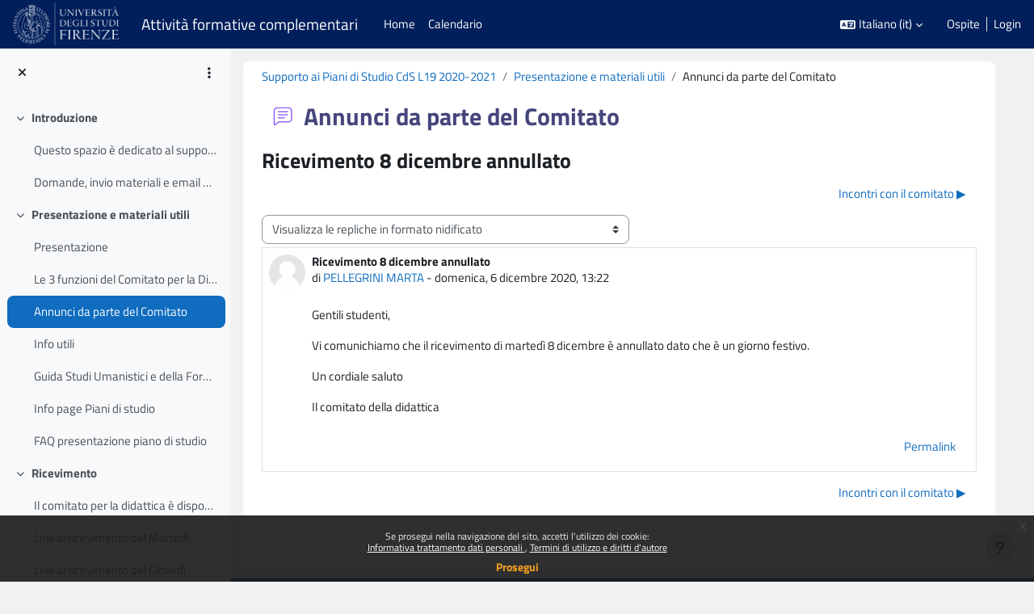

--- FILE ---
content_type: text/html; charset=utf-8
request_url: https://formstudelearning.unifi.it/mod/forum/discuss.php?d=4199&parent=10876
body_size: 55178
content:
<!DOCTYPE html>

<html  dir="ltr" lang="it" xml:lang="it">
<head>
    <title>Supporto ai Piani di Studio CdS L19 2020-2021: Ricevimento 8 dicembre annullato | Attività formative complementari</title>
    <link rel="shortcut icon" href="https://formstudelearning.unifi.it/theme/image.php/boost_onechild/theme/1769914810/favicon" />
    <meta http-equiv="Content-Type" content="text/html; charset=utf-8" />
<meta name="keywords" content="moodle, Supporto ai Piani di Studio CdS L19 2020-2021: Ricevimento 8 dicembre annullato | Attività formative complementari" />
<link rel="stylesheet" type="text/css" href="https://formstudelearning.unifi.it/theme/yui_combo.php?rollup/3.18.1/yui-moodlesimple-min.css" /><script id="firstthemesheet" type="text/css">/** Required in order to fix style inclusion problems in IE with YUI **/</script><link rel="stylesheet" type="text/css" href="https://formstudelearning.unifi.it/theme/styles.php/boost_onechild/1769914810_1767000200/all" />
<link rel="stylesheet" type="text/css" href="https://formstudelearning.unifi.it/course/format/onetopic/styles.php" />
<script>
//<![CDATA[
var M = {}; M.yui = {};
M.pageloadstarttime = new Date();
M.cfg = {"wwwroot":"https:\/\/formstudelearning.unifi.it","apibase":"https:\/\/formstudelearning.unifi.it\/r.php\/api","homeurl":{},"sesskey":"GONd8ZsJxa","sessiontimeout":"7200","sessiontimeoutwarning":1200,"themerev":"1769914810","slasharguments":1,"theme":"boost_onechild","iconsystemmodule":"core\/icon_system_fontawesome","jsrev":"1769914810","admin":"admin","svgicons":true,"usertimezone":"Europa\/Roma","language":"it","courseId":1010,"courseContextId":88908,"contextid":88909,"contextInstanceId":8241,"langrev":1769914810,"templaterev":"1769914810","siteId":1,"userId":1};var yui1ConfigFn = function(me) {if(/-skin|reset|fonts|grids|base/.test(me.name)){me.type='css';me.path=me.path.replace(/\.js/,'.css');me.path=me.path.replace(/\/yui2-skin/,'/assets/skins/sam/yui2-skin')}};
var yui2ConfigFn = function(me) {var parts=me.name.replace(/^moodle-/,'').split('-'),component=parts.shift(),module=parts[0],min='-min';if(/-(skin|core)$/.test(me.name)){parts.pop();me.type='css';min=''}
if(module){var filename=parts.join('-');me.path=component+'/'+module+'/'+filename+min+'.'+me.type}else{me.path=component+'/'+component+'.'+me.type}};
YUI_config = {"debug":false,"base":"https:\/\/formstudelearning.unifi.it\/lib\/yuilib\/3.18.1\/","comboBase":"https:\/\/formstudelearning.unifi.it\/theme\/yui_combo.php?","combine":true,"filter":null,"insertBefore":"firstthemesheet","groups":{"yui2":{"base":"https:\/\/formstudelearning.unifi.it\/lib\/yuilib\/2in3\/2.9.0\/build\/","comboBase":"https:\/\/formstudelearning.unifi.it\/theme\/yui_combo.php?","combine":true,"ext":false,"root":"2in3\/2.9.0\/build\/","patterns":{"yui2-":{"group":"yui2","configFn":yui1ConfigFn}}},"moodle":{"name":"moodle","base":"https:\/\/formstudelearning.unifi.it\/theme\/yui_combo.php?m\/1769914810\/","combine":true,"comboBase":"https:\/\/formstudelearning.unifi.it\/theme\/yui_combo.php?","ext":false,"root":"m\/1769914810\/","patterns":{"moodle-":{"group":"moodle","configFn":yui2ConfigFn}},"filter":null,"modules":{"moodle-core-chooserdialogue":{"requires":["base","panel","moodle-core-notification"]},"moodle-core-maintenancemodetimer":{"requires":["base","node"]},"moodle-core-lockscroll":{"requires":["plugin","base-build"]},"moodle-core-event":{"requires":["event-custom"]},"moodle-core-blocks":{"requires":["base","node","io","dom","dd","dd-scroll","moodle-core-dragdrop","moodle-core-notification"]},"moodle-core-notification":{"requires":["moodle-core-notification-dialogue","moodle-core-notification-alert","moodle-core-notification-confirm","moodle-core-notification-exception","moodle-core-notification-ajaxexception"]},"moodle-core-notification-dialogue":{"requires":["base","node","panel","escape","event-key","dd-plugin","moodle-core-widget-focusafterclose","moodle-core-lockscroll"]},"moodle-core-notification-alert":{"requires":["moodle-core-notification-dialogue"]},"moodle-core-notification-confirm":{"requires":["moodle-core-notification-dialogue"]},"moodle-core-notification-exception":{"requires":["moodle-core-notification-dialogue"]},"moodle-core-notification-ajaxexception":{"requires":["moodle-core-notification-dialogue"]},"moodle-core-dragdrop":{"requires":["base","node","io","dom","dd","event-key","event-focus","moodle-core-notification"]},"moodle-core-actionmenu":{"requires":["base","event","node-event-simulate"]},"moodle-core-handlebars":{"condition":{"trigger":"handlebars","when":"after"}},"moodle-core_availability-form":{"requires":["base","node","event","event-delegate","panel","moodle-core-notification-dialogue","json"]},"moodle-course-util":{"requires":["node"],"use":["moodle-course-util-base"],"submodules":{"moodle-course-util-base":{},"moodle-course-util-section":{"requires":["node","moodle-course-util-base"]},"moodle-course-util-cm":{"requires":["node","moodle-course-util-base"]}}},"moodle-course-categoryexpander":{"requires":["node","event-key"]},"moodle-course-dragdrop":{"requires":["base","node","io","dom","dd","dd-scroll","moodle-core-dragdrop","moodle-core-notification","moodle-course-coursebase","moodle-course-util"]},"moodle-course-management":{"requires":["base","node","io-base","moodle-core-notification-exception","json-parse","dd-constrain","dd-proxy","dd-drop","dd-delegate","node-event-delegate"]},"moodle-form-dateselector":{"requires":["base","node","overlay","calendar"]},"moodle-form-shortforms":{"requires":["node","base","selector-css3","moodle-core-event"]},"moodle-question-chooser":{"requires":["moodle-core-chooserdialogue"]},"moodle-question-searchform":{"requires":["base","node"]},"moodle-availability_completion-form":{"requires":["base","node","event","moodle-core_availability-form"]},"moodle-availability_date-form":{"requires":["base","node","event","io","moodle-core_availability-form"]},"moodle-availability_grade-form":{"requires":["base","node","event","moodle-core_availability-form"]},"moodle-availability_group-form":{"requires":["base","node","event","moodle-core_availability-form"]},"moodle-availability_grouping-form":{"requires":["base","node","event","moodle-core_availability-form"]},"moodle-availability_profile-form":{"requires":["base","node","event","moodle-core_availability-form"]},"moodle-mod_assign-history":{"requires":["node","transition"]},"moodle-mod_attendance-groupfilter":{"requires":["base","node"]},"moodle-mod_customcert-rearrange":{"requires":["dd-delegate","dd-drag"]},"moodle-mod_quiz-questionchooser":{"requires":["moodle-core-chooserdialogue","moodle-mod_quiz-util","querystring-parse"]},"moodle-mod_quiz-util":{"requires":["node","moodle-core-actionmenu"],"use":["moodle-mod_quiz-util-base"],"submodules":{"moodle-mod_quiz-util-base":{},"moodle-mod_quiz-util-slot":{"requires":["node","moodle-mod_quiz-util-base"]},"moodle-mod_quiz-util-page":{"requires":["node","moodle-mod_quiz-util-base"]}}},"moodle-mod_quiz-quizbase":{"requires":["base","node"]},"moodle-mod_quiz-toolboxes":{"requires":["base","node","event","event-key","io","moodle-mod_quiz-quizbase","moodle-mod_quiz-util-slot","moodle-core-notification-ajaxexception"]},"moodle-mod_quiz-dragdrop":{"requires":["base","node","io","dom","dd","dd-scroll","moodle-core-dragdrop","moodle-core-notification","moodle-mod_quiz-quizbase","moodle-mod_quiz-util-base","moodle-mod_quiz-util-page","moodle-mod_quiz-util-slot","moodle-course-util"]},"moodle-mod_quiz-modform":{"requires":["base","node","event"]},"moodle-mod_quiz-autosave":{"requires":["base","node","event","event-valuechange","node-event-delegate","io-form","datatype-date-format"]},"moodle-mod_scheduler-delselected":{"requires":["base","node","event"]},"moodle-mod_scheduler-saveseen":{"requires":["base","node","event"]},"moodle-mod_scheduler-studentlist":{"requires":["base","node","event","io"]},"moodle-message_airnotifier-toolboxes":{"requires":["base","node","io"]},"moodle-editor_atto-editor":{"requires":["node","transition","io","overlay","escape","event","event-simulate","event-custom","node-event-html5","node-event-simulate","yui-throttle","moodle-core-notification-dialogue","moodle-editor_atto-rangy","handlebars","timers","querystring-stringify"]},"moodle-editor_atto-plugin":{"requires":["node","base","escape","event","event-outside","handlebars","event-custom","timers","moodle-editor_atto-menu"]},"moodle-editor_atto-menu":{"requires":["moodle-core-notification-dialogue","node","event","event-custom"]},"moodle-editor_atto-rangy":{"requires":[]},"moodle-report_eventlist-eventfilter":{"requires":["base","event","node","node-event-delegate","datatable","autocomplete","autocomplete-filters"]},"moodle-report_loglive-fetchlogs":{"requires":["base","event","node","io","node-event-delegate"]},"moodle-gradereport_history-userselector":{"requires":["escape","event-delegate","event-key","handlebars","io-base","json-parse","moodle-core-notification-dialogue"]},"moodle-qbank_editquestion-chooser":{"requires":["moodle-core-chooserdialogue"]},"moodle-tool_lp-dragdrop-reorder":{"requires":["moodle-core-dragdrop"]},"moodle-assignfeedback_editpdf-editor":{"requires":["base","event","node","io","graphics","json","event-move","event-resize","transition","querystring-stringify-simple","moodle-core-notification-dialog","moodle-core-notification-alert","moodle-core-notification-warning","moodle-core-notification-exception","moodle-core-notification-ajaxexception"]},"moodle-atto_accessibilitychecker-button":{"requires":["color-base","moodle-editor_atto-plugin"]},"moodle-atto_accessibilityhelper-button":{"requires":["moodle-editor_atto-plugin"]},"moodle-atto_align-button":{"requires":["moodle-editor_atto-plugin"]},"moodle-atto_bold-button":{"requires":["moodle-editor_atto-plugin"]},"moodle-atto_charmap-button":{"requires":["moodle-editor_atto-plugin"]},"moodle-atto_clear-button":{"requires":["moodle-editor_atto-plugin"]},"moodle-atto_collapse-button":{"requires":["moodle-editor_atto-plugin"]},"moodle-atto_emojipicker-button":{"requires":["moodle-editor_atto-plugin"]},"moodle-atto_emoticon-button":{"requires":["moodle-editor_atto-plugin"]},"moodle-atto_equation-button":{"requires":["moodle-editor_atto-plugin","moodle-core-event","io","event-valuechange","tabview","array-extras"]},"moodle-atto_h5p-button":{"requires":["moodle-editor_atto-plugin"]},"moodle-atto_html-button":{"requires":["promise","moodle-editor_atto-plugin","moodle-atto_html-beautify","moodle-atto_html-codemirror","event-valuechange"]},"moodle-atto_html-codemirror":{"requires":["moodle-atto_html-codemirror-skin"]},"moodle-atto_html-beautify":{},"moodle-atto_image-button":{"requires":["moodle-editor_atto-plugin"]},"moodle-atto_indent-button":{"requires":["moodle-editor_atto-plugin"]},"moodle-atto_italic-button":{"requires":["moodle-editor_atto-plugin"]},"moodle-atto_link-button":{"requires":["moodle-editor_atto-plugin"]},"moodle-atto_managefiles-button":{"requires":["moodle-editor_atto-plugin"]},"moodle-atto_managefiles-usedfiles":{"requires":["node","escape"]},"moodle-atto_media-button":{"requires":["moodle-editor_atto-plugin","moodle-form-shortforms"]},"moodle-atto_noautolink-button":{"requires":["moodle-editor_atto-plugin"]},"moodle-atto_orderedlist-button":{"requires":["moodle-editor_atto-plugin"]},"moodle-atto_recordrtc-recording":{"requires":["moodle-atto_recordrtc-button"]},"moodle-atto_recordrtc-button":{"requires":["moodle-editor_atto-plugin","moodle-atto_recordrtc-recording"]},"moodle-atto_rtl-button":{"requires":["moodle-editor_atto-plugin"]},"moodle-atto_strike-button":{"requires":["moodle-editor_atto-plugin"]},"moodle-atto_subscript-button":{"requires":["moodle-editor_atto-plugin"]},"moodle-atto_superscript-button":{"requires":["moodle-editor_atto-plugin"]},"moodle-atto_table-button":{"requires":["moodle-editor_atto-plugin","moodle-editor_atto-menu","event","event-valuechange"]},"moodle-atto_title-button":{"requires":["moodle-editor_atto-plugin"]},"moodle-atto_underline-button":{"requires":["moodle-editor_atto-plugin"]},"moodle-atto_undo-button":{"requires":["moodle-editor_atto-plugin"]},"moodle-atto_unorderedlist-button":{"requires":["moodle-editor_atto-plugin"]}}},"gallery":{"name":"gallery","base":"https:\/\/formstudelearning.unifi.it\/lib\/yuilib\/gallery\/","combine":true,"comboBase":"https:\/\/formstudelearning.unifi.it\/theme\/yui_combo.php?","ext":false,"root":"gallery\/1769914810\/","patterns":{"gallery-":{"group":"gallery"}}}},"modules":{"core_filepicker":{"name":"core_filepicker","fullpath":"https:\/\/formstudelearning.unifi.it\/lib\/javascript.php\/1769914810\/repository\/filepicker.js","requires":["base","node","node-event-simulate","json","async-queue","io-base","io-upload-iframe","io-form","yui2-treeview","panel","cookie","datatable","datatable-sort","resize-plugin","dd-plugin","escape","moodle-core_filepicker","moodle-core-notification-dialogue"]},"core_comment":{"name":"core_comment","fullpath":"https:\/\/formstudelearning.unifi.it\/lib\/javascript.php\/1769914810\/comment\/comment.js","requires":["base","io-base","node","json","yui2-animation","overlay","escape"]}},"logInclude":[],"logExclude":[],"logLevel":null};
M.yui.loader = {modules: {}};

//]]>
</script>

<!-- Matomo -->
<script>
  var _paq = window._paq = window._paq || [];
  /* tracker methods like "setCustomDimension" should be called before "trackPageView" */
  _paq.push(['trackPageView']);
  _paq.push(['enableLinkTracking']);
  (function() {
    var u="https://moodle-analytics.unifi.it/";
    _paq.push(['setTrackerUrl', u+'matomo.php']);
    _paq.push(['setSiteId', '8']);
    var d=document, g=d.createElement('script'), s=d.getElementsByTagName('script')[0];
    g.async=true; g.src=u+'matomo.js'; s.parentNode.insertBefore(g,s);
  })();
</script>
<!-- End Matomo Code -->

    <meta name="viewport" content="width=device-width, initial-scale=1.0">
</head>
<body  id="page-mod-forum-discuss" class="format-topics  path-mod path-mod-forum chrome dir-ltr lang-it yui-skin-sam yui3-skin-sam formstudelearning-unifi-it pagelayout-incourse course-1010 context-88909 cmid-8241 cm-type-forum category-80 theme uses-drawers drawer-open-index">
<div class="toast-wrapper mx-auto py-0 fixed-top" role="status" aria-live="polite"></div>
<div id="page-wrapper" class="d-print-block">

    <div>
    <a class="sr-only sr-only-focusable" href="#maincontent">Vai al contenuto principale</a>
</div><script src="https://formstudelearning.unifi.it/lib/javascript.php/1769914810/lib/polyfills/polyfill.js"></script>
<script src="https://formstudelearning.unifi.it/theme/yui_combo.php?rollup/3.18.1/yui-moodlesimple-min.js"></script><script src="https://formstudelearning.unifi.it/lib/javascript.php/1769914810/lib/javascript-static.js"></script>
<script>
//<![CDATA[
document.body.className += ' jsenabled';
//]]>
</script>

<div class="eupopup eupopup-container eupopup-container-block eupopup-container-bottom eupopup-block eupopup-style-compact" role="dialog" aria-label="Politiche">
    </div>
    <div class="eupopup-markup d-none">
        <div class="eupopup-head"></div>
        <div class="eupopup-body">
            Se prosegui nella navigazione del sito, accetti l'utilizzo dei cookie:
            <ul>
                    <li>
                        <a href="https://formstudelearning.unifi.it/admin/tool/policy/view.php?versionid=7&amp;returnurl=https%3A%2F%2Fformstudelearning.unifi.it%2Fmod%2Fforum%2Fdiscuss.php%3Fd%3D4199%26parent%3D10876" data-action="view-guest" data-versionid="7" data-behalfid="1">
                            Informativa trattamento dati personali
                        </a>
                    </li>
                    <li>
                        <a href="https://formstudelearning.unifi.it/admin/tool/policy/view.php?versionid=9&amp;returnurl=https%3A%2F%2Fformstudelearning.unifi.it%2Fmod%2Fforum%2Fdiscuss.php%3Fd%3D4199%26parent%3D10876" data-action="view-guest" data-versionid="9" data-behalfid="1">
                            Termini di utilizzo e diritti d'autore
                        </a>
                    </li>
            </ul>
        </div>
        <div class="eupopup-buttons">
            <a href="#" class="eupopup-button eupopup-button_1">Prosegui</a>
        </div>
        <div class="clearfix"></div>
        <a href="#" class="eupopup-closebutton">x</a>
    </div>

    <nav class="navbar fixed-top navbar-light navbar-expand" aria-label="Navigazione del sito">
        <div class="container-fluid">
            <button class="navbar-toggler aabtn d-block d-md-none px-1 my-1 border-0" data-toggler="drawers" data-action="toggle" data-target="theme_boost-drawers-primary">
                <span class="navbar-toggler-icon"></span>
                <span class="sr-only">Pannello laterale</span>
            </button>
    
            <a href="https://unifi.it" class="navbar-brand d-none d-md-flex align-items-center m-0 mr-4 p-0 aabtn logonav-scroll" title="Home Università degli Studi di Firenze" target="_blank" >
    
                    <img src="https://formstudelearning.unifi.it/pluginfile.php/1/core_admin/logocompact/300x300/1769914810/Logo_Unifi_bianco.png" class="logo mr-1" alt="Attività formative complementari">
            </a>
    
            <a href="/" class="navbar-brand d-none d-md-flex align-items-center m-0 mr-4 p-0 aabtn namesitenav-scroll">
                Attività formative complementari
            </a>
                <div class="primary-navigation">
                    <nav class="moremenu navigation">
                        <ul id="moremenu-697ec9c6b8635-navbar-nav" role="menubar" class="nav more-nav navbar-nav">
                                    <li data-key="home" class="nav-item" role="none" data-forceintomoremenu="false">
                                                <a role="menuitem" class="nav-link  "
                                                    href="https://formstudelearning.unifi.it/"
                                                    
                                                    
                                                    data-disableactive="true"
                                                    tabindex="-1"
                                                >
                                                    Home
                                                </a>
                                    </li>
                                    <li data-key="calendar" class="nav-item" role="none" data-forceintomoremenu="false">
                                                <a role="menuitem" class="nav-link  "
                                                    href="https://formstudelearning.unifi.it/calendar/view.php?view=month"
                                                    
                                                    
                                                    data-disableactive="true"
                                                    tabindex="-1"
                                                >
                                                    Calendario
                                                </a>
                                    </li>
                            <li role="none" class="nav-item dropdown dropdownmoremenu d-none" data-region="morebutton">
                                <a class="dropdown-toggle nav-link " href="#" id="moremenu-dropdown-697ec9c6b8635" role="menuitem" data-toggle="dropdown" aria-haspopup="true" aria-expanded="false" tabindex="-1">
                                    Altro
                                </a>
                                <ul class="dropdown-menu dropdown-menu-left" data-region="moredropdown" aria-labelledby="moremenu-dropdown-697ec9c6b8635" role="menu">
                                </ul>
                            </li>
                        </ul>
                    </nav>
                </div>
    
            <ul class="navbar-nav d-none d-md-flex my-1 px-1">
                <!-- page_heading_menu -->
                
            </ul>
    
            <div class="logo-platf-onmobile">
                <div class="logo-platf-mob-img" >
                    <a href="https://unifi.it" title="Home Università degli Studi di Firenze" target="_blank" >
                        <img src="https://moodlemedia.unifi.it/all/Logo_Unifi_Social_nero.png" class="logo mr-1" alt="Home Università degli Studi di Firenze" >
                    </a>
                </div>
                <div class="logo-platf-mob-nameplat">
                    Attività studenti
                </div>
                <div class="platform-name">
                    <a href="/" title="Home" >
                        Attività studenti
                    </a>
                </div>
            </div>
    
            <div id="usernavigation" class="navbar-nav ml-auto">
                    <div class="langmenu">
                        <div class="dropdown show">
                            <a href="#" role="button" id="lang-menu-toggle" data-toggle="dropdown" aria-label="Lingua" aria-haspopup="true" aria-controls="lang-action-menu" class="btn dropdown-toggle">
                                <i class="icon fa fa-language fa-fw me-1" aria-hidden="true"></i>
                                <span class="langbutton">
                                    Italiano ‎(it)‎
                                </span>
                                <b class="caret"></b>
                            </a>
                            <div role="menu" aria-labelledby="lang-menu-toggle" id="lang-action-menu" class="dropdown-menu dropdown-menu-right">
                                        <a href="https://formstudelearning.unifi.it/mod/forum/discuss.php?d=4199&amp;parent=10876&amp;lang=en" class="dropdown-item ps-5" role="menuitem" 
                                                lang="en" >
                                            English ‎(en)‎
                                        </a>
                                        <a href="https://formstudelearning.unifi.it/mod/forum/discuss.php?d=4199&amp;parent=10876&amp;lang=fr" class="dropdown-item ps-5" role="menuitem" 
                                                lang="fr" >
                                            Français ‎(fr)‎
                                        </a>
                                        <a href="#" class="dropdown-item ps-5" role="menuitem" aria-current="true"
                                                >
                                            Italiano ‎(it)‎
                                        </a>
                            </div>
                        </div>
                    </div>
                    <div class="divider border-left h-75 align-self-center mx-1"></div>
                
                <div class="d-flex align-items-stretch usermenu-container" data-region="usermenu">
                        <div class="usermenu">
                                <span class="login ps-2">
                                        Ospite
                                        <div class="divider border-start h-75 align-self-center mx-2"></div>
                                        <a href="https://formstudelearning.unifi.it/login/index.php">Login</a>
                                </span>
                        </div>
                </div>
                
            </div>
        </div>
    </nav>
    

<div  class="drawer drawer-left drawer-primary d-print-none not-initialized" data-region="fixed-drawer" id="theme_boost-drawers-primary" data-preference="" data-state="show-drawer-primary" data-forceopen="0" data-close-on-resize="1">
    <div class="drawerheader">
        <button
            class="btn drawertoggle icon-no-margin hidden"
            data-toggler="drawers"
            data-action="closedrawer"
            data-target="theme_boost-drawers-primary"
            data-toggle="tooltip"
            data-placement="right"
            title="Chiudi cassetto"
        >
            <i class="icon fa fa-xmark fa-fw " aria-hidden="true" ></i>
        </button>
                <a
            href="https://formstudelearning.unifi.it/"
            title="Attività formative complementari"
            data-region="site-home-link"
            class="aabtn text-reset d-flex align-items-center py-1 h-100"
        >
                <img src="https://formstudelearning.unifi.it/pluginfile.php/1/core_admin/logocompact/300x300/1769914810/Logo_Unifi_bianco.png" class="logo py-1 h-100" alt="Attività formative complementari">
        </a>

        <div class="drawerheadercontent hidden">
            
        </div>
    </div>
    <div class="drawercontent drag-container" data-usertour="scroller">
                <div class="list-group">
                <a href="https://formstudelearning.unifi.it/" class="list-group-item list-group-item-action  " >
                    Home
                </a>
                <a href="https://formstudelearning.unifi.it/calendar/view.php?view=month" class="list-group-item list-group-item-action  " >
                    Calendario
                </a>
        </div>

    </div>
</div>
    
        <div  class="drawer drawer-left show d-print-none not-initialized" data-region="fixed-drawer" id="theme_boost-drawers-courseindex" data-preference="drawer-open-index" data-state="show-drawer-left" data-forceopen="0" data-close-on-resize="0">
    <div class="drawerheader">
        <button
            class="btn drawertoggle icon-no-margin hidden"
            data-toggler="drawers"
            data-action="closedrawer"
            data-target="theme_boost-drawers-courseindex"
            data-toggle="tooltip"
            data-placement="right"
            title="Chiudi indice del corso"
        >
            <i class="icon fa fa-xmark fa-fw " aria-hidden="true" ></i>
        </button>
        
        <div class="drawerheadercontent hidden">
                            <div id="courseindexdrawercontrols" class="dropdown">
                    <button class="btn btn-icon rounded-circle mx-2"
                            id="courseindexdrawercontrolsmenubutton"
                            type="button"
                            data-toggle="dropdown"
                            aria-haspopup="true"
                            aria-expanded="false"
                            title="Opzioni indice del corso"
                            aria-label="Opzioni indice del corso"
                            aria-controls="courseindexdrawercontrolsmenu">
                        <i class="icon fa fa-ellipsis-v fa-fw m-0" aria-hidden="true"></i>
                    </button>
                    <div class="dropdown-menu dropdown-menu-right" role="menu" id="courseindexdrawercontrolsmenu" aria-labelledby="courseindexdrawercontrolsmenubutton">
                        <a class="dropdown-item"
                           href="#"
                           data-action="expandallcourseindexsections"
                           role="menuitem"
                        >
                            <i class="icon fa fa-angles-down fa-fw " aria-hidden="true" ></i>
                            Espandi tutto
                        </a>
                        <a class="dropdown-item"
                           href="#"
                           data-action="collapseallcourseindexsections"
                           role="menuitem"
                        >
                            <span class="dir-rtl-hide"><i class="icon fa fa-angles-right fa-fw " aria-hidden="true" ></i></span>
                            <span class="dir-ltr-hide"><i class="icon fa fa-angles-left fa-fw " aria-hidden="true" ></i></span>
                            Minimizza tutto
                        </a>
                    </div>
                </div>

        </div>
    </div>
    <div class="drawercontent drag-container" data-usertour="scroller">
                        <nav id="courseindex" class="courseindex">
    <div id="courseindex-content">
        <div data-region="loading-placeholder-content" aria-hidden="true" id="course-index-placeholder">
            <ul class="placeholders list-unstyled px-5">
                <li>
                    <div class="col-md-6 p-0 d-flex align-items-center">
                        <div class="bg-pulse-grey rounded-circle me-2"></div>
                        <div class="bg-pulse-grey w-100"></div>
                    </div>
                </li>
                <li>
                    <div class="col-md-6 p-0 d-flex align-items-center">
                        <div class="bg-pulse-grey rounded-circle me-2"></div>
                        <div class="bg-pulse-grey w-100"></div>
                    </div>
                </li>
                <li>
                    <div class="col-md-6 p-0 d-flex align-items-center">
                        <div class="bg-pulse-grey rounded-circle me-2"></div>
                        <div class="bg-pulse-grey w-100"></div>
                    </div>
                </li>
                <li>
                    <div class="col-md-6 p-0 d-flex align-items-center">
                        <div class="bg-pulse-grey rounded-circle me-2"></div>
                        <div class="bg-pulse-grey w-100"></div>
                    </div>
                </li>
            </ul>
        </div>
    </div>
</nav>

    </div>
</div>
    <div id="page" data-region="mainpage" data-usertour="scroller" class="drawers show-drawer-left  drag-container">
        <div id="topofscroll" class="main-inner">
            <div class="drawer-toggles d-flex">
                    <div class="drawer-toggler drawer-left-toggle open-nav d-print-none">
                        <button
                            class="btn icon-no-margin"
                            data-toggler="drawers"
                            data-action="toggle"
                            data-target="theme_boost-drawers-courseindex"
                            data-toggle="tooltip"
                            data-placement="right"
                            title="Apri indice del corso"
                        >
                            <span class="sr-only">Apri indice del corso</span>
                            <i class="icon fa fa-list fa-fw " aria-hidden="true" ></i>
                        </button>
                    </div>
            </div>
            <header id="page-header" class="header-maxwidth d-print-none">
    <div class="w-100">
        <div class="d-flex flex-wrap">
            <div id="page-navbar">
                <nav aria-label="Barra di navigazione">
    <ol class="breadcrumb">
                <li class="breadcrumb-item">
                    <a href="https://formstudelearning.unifi.it/course/view.php?id=1010"
                        
                        title="Supporto ai Piani di Studio CdS L19 2020-2021"
                        
                    >
                        Supporto ai Piani di Studio CdS L19 2020-2021
                    </a>
                </li>
        
                <li class="breadcrumb-item">
                    <a href="https://formstudelearning.unifi.it/course/section.php?id=1757"
                        
                        
                        data-section-name-for="1757" 
                    >
                        Presentazione e materiali utili
                    </a>
                </li>
        
                <li class="breadcrumb-item">
                    <span >
                        Annunci da parte del Comitato
                    </span>
                </li>
        </ol>
</nav>
            </div>

            <div class="ml-auto d-flex">
                
            </div>

            <div id="course-header">
                
            </div>
        </div>
        <div class="d-flex align-items-center">
                    <div class="mr-auto">
                        <div class="page-context-header d-flex flex-wrap align-items-center mb-2">
    <div class="page-header-image">
        <div class="collaboration activityiconcontainer icon-size-6 modicon_forum"><img class="icon activityicon " aria-hidden="true" src="https://formstudelearning.unifi.it/theme/image.php/boost_onechild/forum/1769914810/monologo?filtericon=1" alt="" /></div>
    </div>
    <div class="page-header-headings">
        <h1 class="h2 mb-0">Annunci da parte del Comitato</h1>
    </div>
</div>
                    </div>
            <div class="header-actions-container ml-auto" data-region="header-actions-container">
                    <div class="header-action ml-2"></div>
            </div>
        </div>
    </div>
</header>
            <div id="page-content" class="pb-3 d-print-block">
                <div id="region-main-box">
                    <section id="region-main" aria-label="Contenuto">

                        <span class="notifications" id="user-notifications"></span>
                            <span id="maincontent"></span>
                            <div class="activity-header" data-for="page-activity-header"></div>
                        <div role="main"><h3 class="discussionname">Ricevimento 8 dicembre annullato</h3><div id="discussion-container-697ec9c6d674c697ec9c6b9c1e5" data-content="forum-discussion">
    <div class="discussion-nav clearfix"><ul><li class="next-discussion"><a aria-label="Discussione successiva: Incontri con il comitato" class="btn btn-link" href="https://formstudelearning.unifi.it/mod/forum/discuss.php?d=4789">Incontri con il comitato &#x25B6;&#xFE0E;</a></li></ul></div>

    <div class="d-flex flex-column flex-sm-row mb-1">
        <div></div>
        <div class=""><div class="singleselect d-inline-block">
    <form method="get" action="https://formstudelearning.unifi.it/mod/forum/discuss.php" id="mode">
            <input type="hidden" name="d" value="4199">
            <label for="single_select697ec9c6b9c1e4" class="accesshide">
                Modalità visualizzazione
            </label>
        <select  id="single_select697ec9c6b9c1e4" class="custom-select singleselect" name="mode"
                 >
                    <option  value="1" >Visualizza le repliche in formato lineare, con le più vecchie all'inizio</option>
                    <option  value="-1" >Visualizza le repliche in formato lineare, con le più recenti all'inizio</option>
                    <option  value="2" >Visualizza le repliche in formato per oggetto</option>
                    <option  value="3" selected>Visualizza le repliche in formato nidificato</option>
        </select>
        <noscript>
            <input type="submit" class="btn btn-secondary ms-1" value="Vai">
        </noscript>
    </form>
</div></div>
        <div class="ms-2"></div>
    </div>


<article
        id="p10876"
        class="forum-post-container mb-2"
        data-post-id="10876"
        data-region="post"
        data-target="10876-target"
        tabindex="0"
        aria-labelledby="post-header-10876-697ec9c6d4867697ec9c6b9c1e3"
        aria-describedby="post-content-10876"
    >
        <div
            class="d-flex border p-2 mb-2 forumpost focus-target  firstpost starter"
            aria-label='Ricevimento 8 dicembre annullato di PELLEGRINI MARTA'
            data-post-id="10876" data-content="forum-post"
        >
            
    
            <div class="d-flex flex-column w-100"  data-region-content="forum-post-core">
                <header id="post-header-10876-697ec9c6d4867697ec9c6b9c1e3" class="mb-2 header row d-flex">
                            <div class="me-2" style="width: 45px;">
                                    <img
                                        class="rounded-circle w-100"
                                        src="https://formstudelearning.unifi.it/theme/image.php/boost_onechild/core/1769914810/u/f1"
                                        alt="Immagine PELLEGRINI MARTA"
                                        aria-hidden="true"
                                        title="Immagine PELLEGRINI MARTA"
                                    >
                            </div>
                    <div class="d-flex flex-column">
                            <h3 class="h6 font-weight-bold mb-0" data-region-content="forum-post-core-subject" data-reply-subject="Ri: Ricevimento 8 dicembre annullato" >Ricevimento 8 dicembre annullato</h3>
                            <div class="mb-3" tabindex="-1">
                                di <a href="https://formstudelearning.unifi.it/user/view.php?id=22474&course=1010">PELLEGRINI MARTA</a> - <time datetime="2020-12-06T13:22:50+01:00">domenica, 6 dicembre 2020, 13:22</time>
                        </div>
                            <span class="sr-only">Numero di risposte: 0</span>
                    </div>
                </header>
    
                <div class="d-flex body-content-container">
                            <div class="me-2 author-groups-container" style="width: 45px; flex-shrink: 0">
                            </div>
    
                    <div class="no-overflow w-100 content-alignment-container">
                        <div id="post-content-10876" class="post-content-container">
                            <p>Gentili studenti, </p><p>Vi comunichiamo che il ricevimento di martedì 8 dicembre è annullato dato che è un giorno festivo. </p><p>Un cordiale saluto </p><p>Il comitato della didattica </p>
                        </div>
    
    
    
                            
    
    
                                <div class="d-flex flex-wrap">
                                        <div
                                            class="post-actions d-flex align-self-end justify-content-end flex-wrap ms-auto p-1"
                                            data-region="post-actions-container"
                                            role="menubar"
                                            aria-label='Ricevimento 8 dicembre annullato di PELLEGRINI MARTA'
                                            aria-controls="p10876"
                                        >
                                                    <a
                                                        data-region="post-action"
                                                        href="https://formstudelearning.unifi.it/mod/forum/discuss.php?d=4199#p10876"
                                                        class="btn btn-link"
                                                        title="Link permanente a questo intervento"
                                                        aria-label="Link permanente a questo intervento"
                                                        role="menuitem"
                                                    >
                                                        Permalink
                                                    </a>
                                        </div>
                                </div>
    
                            
                    </div>
                </div>
            </div>
        </div>
    
        <div class="indent" data-region="replies-container">
        </div>
    </article>

<div class="discussion-nav clearfix"><ul><li class="next-discussion"><a aria-label="Discussione successiva: Incontri con il comitato" class="btn btn-link" href="https://formstudelearning.unifi.it/mod/forum/discuss.php?d=4789">Incontri con il comitato &#x25B6;&#xFE0E;</a></li></ul></div>
</div></div>
                        <div class="mt-5 mb-1 activity-navigation container-fluid">
</div>
                        

                    </section>
                </div>
            </div>
        </div>
            <footer id="page-footer" class="footer-boost_onechild" role="contentinfo" aria-label="Footer">
                <div class="row-container-footer footer-columns">
                    <div class="row">
                        <div class="col-md-5 column-left">
                            <div class="text_to_html">
                                <div class="logininfo">Ospite (<a href="https://formstudelearning.unifi.it/login/index.php">Login</a>)</div>
                                <div class="policiesfooter"><a href="https://formstudelearning.unifi.it/admin/tool/policy/viewall.php?returnurl=https%3A%2F%2Fformstudelearning.unifi.it%2Fmod%2Fforum%2Fdiscuss.php%3Fd%3D4199%26amp%3Bparent%3D10876">Politiche</a></div><div><a class="mobilelink" href="https://download.moodle.org/mobile?version=2024100708&amp;lang=it&amp;iosappid=633359593&amp;androidappid=com.moodle.moodlemobile&amp;siteurl=https%3A%2F%2Fformstudelearning.unifi.it">Ottieni l'app mobile</a></div>
            
                            </div>
                                <a href="https://www.siaf.unifi.it/p22.html#fermi-moodle" target="_blank" aria-label="Manutenzione Piattaforme: fermi programmati">Manutenzione Piattaforme: fermi programmati</a><br>
                            <p>© Copyright 2025 Università degli Studi di Firenze</p>
                        </div>
                        <div class="col-md-2 column-center">
                            <p >
                                <a href="/" >Home</a><br>
                                <a href="/course/index.php" >Tutti i corsi</a>
                            </p>
                            <div class="tool_usertours-resettourcontainer"></div>
                        </div>
                        <div class="col-md-5 column-right">
                            <div class="contact">
                                Servizio a cura di: SIAF<br>
                                <a href="http://www.unifi.it/cercachi-str-101281.html" style="text-decoration:none;">UP Digital learning e formazione informatica</a><br>
                                    <a href="/mod/page/view.php?id=16105" class="btn btn-link btn-rounded acc-mailc" style="padding: unset;">
                                        <i class="fa fa-at"></i>
                                        Contatta il supporto
                                    </a>
            
                            </div>
                            <div class="socialnetworks">
                                
            
                                <ul class="mb-0">
                                        <li>
                                            <a href="http://www.facebook.com/UNIFIOFFICIAL" target="_blank" class="facebook btn btn-link " aria-label="Facebook URL">
                                                <i class="fa fa-facebook"></i>
                                            </a>
                                        </li>
            
                                        <li>
                                            <a href="https://www.twitter.com/UNI_FIRENZE" target="_blank" class="twitter btn btn-link " aria-label="X Social URL">
                                                <i class="fa-brands fa-x-twitter"></i>
                                            </a>
                                        </li>
            
                                        <li>
                                            <a href="https://it.linkedin.com/school/university-of-florence/" target="_blank" class="linkedin btn btn-link " aria-label="Linkedin URL">
                                                <i class="fa fa-linkedin"></i>
                                            </a>
                                        </li>
            
                                        <li>
                                            <a href="https://www.youtube.com/@unifi-elearning" target="_blank" class="youtube btn btn-link " aria-label="Youtube URL">
                                                <i class="fa fa-youtube"></i>
                                            </a>
                                        </li>
            
                                        <li>
                                            <a href="https://www.instagram.com/unifirenze/" target="_blank" class="instagram btn btn-link " aria-label="Instagram URL">
                                                <i class="fa fa-instagram"></i>
                                            </a>
                                        </li>
            
            
                                        <li>
                                            <a href="https://t.me/unifirenze" target="_blank" class="telegram btn btn-link " aria-label="Telegram">
                                                <i class="fa fa-telegram"></i>
                                            </a>
                                        </li>
                                </ul>
            
                            </div>
                        </div>
                    </div>
                </div>
            
            
            
            
                <div class="footer-content-debugging footer-dark bg-dark text-light">
                    <div class="boost_onechild-container-fluid footer-dark-inner">
                        
                    </div>
                </div>
            
                <div data-region="footer-container-popover">
            
                    <button class="btn btn-icon bg-secondary icon-no-margin btn-footer-popover" data-action="footer-popover" aria-label="Visualizza piè di pagina">
                        <i class="icon fa fa-question fa-fw " aria-hidden="true" ></i>
                    </button>
                </div>
                <div class="footer-content-popover container" data-region="footer-content-popover">
                    <div class="footer-section p-3">
                        <div>Powered by <a href="https://moodle.com">Moodle</a></div>
                    </div>
                </div>
            </footer>
            
            
            <script>
//<![CDATA[
var require = {
    baseUrl : 'https://formstudelearning.unifi.it/lib/requirejs.php/1769914810/',
    // We only support AMD modules with an explicit define() statement.
    enforceDefine: true,
    skipDataMain: true,
    waitSeconds : 0,

    paths: {
        jquery: 'https://formstudelearning.unifi.it/lib/javascript.php/1769914810/lib/jquery/jquery-3.7.1.min',
        jqueryui: 'https://formstudelearning.unifi.it/lib/javascript.php/1769914810/lib/jquery/ui-1.13.2/jquery-ui.min',
        jqueryprivate: 'https://formstudelearning.unifi.it/lib/javascript.php/1769914810/lib/requirejs/jquery-private'
    },

    // Custom jquery config map.
    map: {
      // '*' means all modules will get 'jqueryprivate'
      // for their 'jquery' dependency.
      '*': { jquery: 'jqueryprivate' },

      // 'jquery-private' wants the real jQuery module
      // though. If this line was not here, there would
      // be an unresolvable cyclic dependency.
      jqueryprivate: { jquery: 'jquery' }
    }
};

//]]>
</script>
<script src="https://formstudelearning.unifi.it/lib/javascript.php/1769914810/lib/requirejs/require.min.js"></script>
<script>
//<![CDATA[
M.util.js_pending("core/first");
require(['core/first'], function() {
require(['core/prefetch'])
;
M.util.js_pending('filter_mathjaxloader/loader'); require(['filter_mathjaxloader/loader'], function(amd) {amd.configure({"mathjaxconfig":"MathJax.Hub.Config({\r\n    jax: [\"output\/CommonHTML\"],\r\n    config: [\"Accessible.js\", \"Safe.js\"],\r\n    errorSettings: { message: [\"!\"] },\r\n    skipStartupTypeset: true,\r\n    messageStyle: \"none\"\r\n});\r\n","lang":"it"}); M.util.js_complete('filter_mathjaxloader/loader');});;
require(["media_videojs/loader"], function(loader) {
    loader.setUp('it');
});;
M.util.js_pending('filter_glossary/autolinker'); require(['filter_glossary/autolinker'], function(amd) {amd.init(); M.util.js_complete('filter_glossary/autolinker');});;
M.util.js_pending('core_courseformat/courseeditor'); require(['core_courseformat/courseeditor'], function(amd) {amd.setViewFormat("1010", {"editing":false,"supportscomponents":true,"statekey":"1769914810_1769916870","overriddenStrings":[]}); M.util.js_complete('core_courseformat/courseeditor');});;

require(['core_courseformat/local/courseindex/placeholder'], function(component) {
    component.init('course-index-placeholder');
});
;

require(['core_courseformat/local/courseindex/drawer'], function(component) {
    component.init('courseindex');
});
;

        require(['jquery', 'tool_policy/jquery-eu-cookie-law-popup', 'tool_policy/policyactions'], function($, Popup, ActionsMod) {
            // Initialise the guest popup.
            $(document).ready(function() {
                // Initialize popup.
                $(document.body).addClass('eupopup');
                if ($(".eupopup").length > 0) {
                    $(document).euCookieLawPopup().init();
                }

                // Initialise the JS for the modal window which displays the policy versions.
                ActionsMod.init('[data-action="view-guest"]');
            });
        });
    ;

    require(['core/moremenu'], function(moremenu) {
        moremenu(document.querySelector('#moremenu-697ec9c6b8635-navbar-nav'));
    });
;

    require(['core/usermenu'], function(UserMenu) {
        UserMenu.init();
    });
;

M.util.js_pending('theme_boost/drawers:load');
require(['theme_boost/drawers'], function() {
    M.util.js_complete('theme_boost/drawers:load');
});
;

    require(['theme_boost_onechild/navbareffects'], (module) => module.init());
;

    require(['theme_boost/courseindexdrawercontrols'], function(component) {
    component.init('courseindexdrawercontrols');
    });
;

M.util.js_pending('theme_boost/drawers:load');
require(['theme_boost/drawers'], function() {
    M.util.js_complete('theme_boost/drawers:load');
});
;

    require(['theme_boost/footer-popover'], function(FooterPopover) {
    FooterPopover.init();
    });
;

M.util.js_pending('theme_boost/loader');
require(['theme_boost/loader', 'theme_boost/drawer'], function(Loader, Drawer) {
    Drawer.init();
    M.util.js_complete('theme_boost/loader');
});
require(['theme_boost_onechild/scrolltotop'], (module) => module.scrollToTop());
;

require(['jquery', 'core/custom_interaction_events'], function($, CustomEvents) {
    CustomEvents.define('#single_select697ec9c6b9c1e4', [CustomEvents.events.accessibleChange]);
    $('#single_select697ec9c6b9c1e4').on(CustomEvents.events.accessibleChange, function() {
        var ignore = $(this).find(':selected').attr('data-ignore');
        if (typeof ignore === typeof undefined) {
            $('#mode').submit();
        }
    });
});
;

require(
[
    'jquery',
    'core/templates',
    'mod_forum/discussion',
    'mod_forum/posts_list',
    'mod_forum/lock_toggle',
    'mod_forum/favourite_toggle',
    'mod_forum/pin_toggle',
    'mod_forum/subscription_toggle'
],
function(
    $,
    Templates,
    Discussion,
    PostsList,
    LockToggle,
    FavouriteToggle,
    Pin,
    SubscribeToggle
) {
    var root = $("[data-content='forum-discussion']");
    Discussion.init(root);
    PostsList.init(root, "");
    root = $('[data-container="discussion-tools"]');
    LockToggle.init(root, true);
    FavouriteToggle.init(root, true, function(toggleElement, context) {
        return Templates.render('mod_forum/discussion_favourite_toggle', context)
            .then(function(html, js) {
                return Templates.replaceNode(toggleElement, html, js);
            });
    });
    Pin.init(root, true, function(toggleElement, context) {
        return Templates.render('mod_forum/discussion_pin_toggle', context)
            .then(function(html, js) {
                return Templates.replaceNode(toggleElement, html, js);
            });
    });
    SubscribeToggle.init(root, true, function(toggleElement, context) {
        return Templates.render('mod_forum/discussion_subscription_toggle', context)
            .then(function(html, js) {
                return Templates.replaceNode(toggleElement, html, js);
            });
    });
});
;
M.util.js_pending('core/notification'); require(['core/notification'], function(amd) {amd.init(88909, []); M.util.js_complete('core/notification');});;
M.util.js_pending('core/log'); require(['core/log'], function(amd) {amd.setConfig({"level":"warn"}); M.util.js_complete('core/log');});;
M.util.js_pending('core/page_global'); require(['core/page_global'], function(amd) {amd.init(); M.util.js_complete('core/page_global');});;
M.util.js_pending('core/utility'); require(['core/utility'], function(amd) {M.util.js_complete('core/utility');});;
M.util.js_pending('core/storage_validation'); require(['core/storage_validation'], function(amd) {amd.init(null); M.util.js_complete('core/storage_validation');});
    M.util.js_complete("core/first");
});
//]]>
</script>
<script src="https://cdn.jsdelivr.net/npm/mathjax@2.7.9/MathJax.js?delayStartupUntil=configured"></script>
<script>
//<![CDATA[
M.str = {"moodle":{"lastmodified":"Ultime modifiche","name":"Nome","error":"Errore","info":"Informazioni","yes":"S\u00ec","no":"No","cancel":"Annulla","confirm":"Conferma","areyousure":"Sei sicuro?","closebuttontitle":"Chiudi","unknownerror":"Errore sconosciuto","file":"File","url":"URL","collapseall":"Minimizza tutto","expandall":"Espandi tutto"},"repository":{"type":"Tipo","size":"Dimensione","invalidjson":"Stringa JSON non valida","nofilesattached":"Non sono presenti file allegati","filepicker":"File picker","logout":"Logout","nofilesavailable":"Non sono presenti file","norepositoriesavailable":"Spiacente, nessuno dei repostory disponibili pu\u00f2 restituire file nel formato richiesto.","fileexistsdialogheader":"Il file esiste gi\u00e0","fileexistsdialog_editor":"Un file con lo stesso nome \u00e8 gi\u00e0 stato allegato al testo che stai modificando.","fileexistsdialog_filemanager":"Un file con lo stesso nome \u00e8 gi\u00e0 stato allegato","renameto":"Rinomina in \"{$a}\"","referencesexist":"Sono presenti {$a} link a questo file","select":"Scegli"},"admin":{"confirmdeletecomments":"Sei sicuro di eliminare i commenti selezionanti?","confirmation":"Conferma"},"debug":{"debuginfo":"Informazioni di debug","line":"Linea","stacktrace":"Stack trace"},"langconfig":{"labelsep":":\u00a0"}};
//]]>
</script>
<script>
//<![CDATA[
(function() {M.util.help_popups.setup(Y);
 M.util.js_pending('random697ec9c6b9c1e6'); Y.on('domready', function() { M.util.js_complete("init");  M.util.js_complete('random697ec9c6b9c1e6'); });
})();
//]]>
</script>

            
    </div>
    <div id="goto-top-link" role="button">
        <button data-action="gototop_button" class="btn btn-light m-0" aria-label="Go to top"><i class="icon fa fa-arrow-up fa-fw " aria-hidden="true" ></i></button>
    </div>
    
</div>


</body></html>